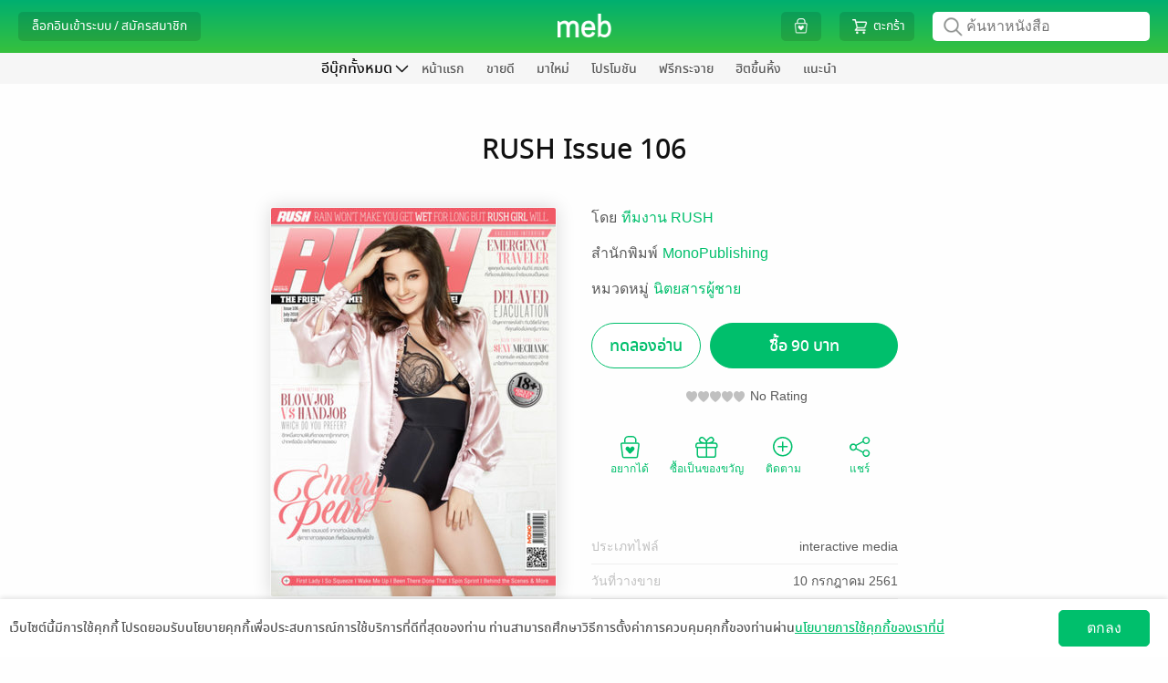

--- FILE ---
content_type: application/javascript
request_url: https://web-asset.mebmarket.com/web/dist/assets/js/templates/footer.js?1769071150
body_size: 1347
content:
"use strict";var isDesktop=!0;function showAcceptCookiePolicy(){var e=Core.getCookie("meb_language"),o='\n        <div id="wrap_accept_cookie_policy">\n            <div id="accept_cookie_policy_details">\n                '.concat("en"==e?'\n                        This website uses cookies. Please accept our cookie policy for your best experience. You can learn more on how to adjust your cookie setting in <a href="'.concat(SITE_URL_HTTPS,'?action=cookie_policy" style="color: var(--link-color);text-decoration: underline !important;">our cookies policy here.</a>\n\n                    '):'\n                        เว็บไซต์นี้มีการใช้คุกกี้ โปรดยอมรับนโยบายคุกกี้เพื่อประสบการณ์การใช้บริการที่ดีที่สุดของท่าน ท่านสามารถศึกษาวิธีการตั้งค่าการควบคุมคุกกี้ของท่านผ่าน<a href="'.concat(SITE_URL_HTTPS,'?action=cookie_policy" style="color: var(--link-color);text-decoration: underline !important;">นโยบายการใช้คุกกี้ของเราที่นี่</a>\n                    '),'\n            </div>\n\n            <div id="btn_accept_cookie_policy_details">\n                <button onclick="acceptCookiePolicy();" style="font-size: 16px;background: var(--main-color);width: 100px;height: 40px;color: #FFF;border: 1px solid var(--main-color);margin-right: 20px;border-radius: 5px;">\n                    ').concat("en"==e?"OK":"ตกลง","\n                </button>\n            </div>\n        </div>\n    ");$("body").append(o)}function acceptCookiePolicy(){$("#wrap_accept_cookie_policy").hide();var e=new Object;e.accept_cookie_policy=1,Core.updateCookie(e)}function actionFooterContet(e){if($(".footer_parent_more_icon").is(":visible")){var o="#footer_".concat(e,"_panel"),n=$(o).is(":visible");$(".footer_parent_more_icon").html("+"),$(".footer_detail").css("display","none"),n||($("#icon_".concat(e,"_action")).html("-"),$(o).css("display","block")),window.scrollTo(0,document.body.scrollHeight)}}function changeLanguage(e){if(e!=Core.getCookie("meb_language")){var o=new Date,n=new Date(o.getTime()+31536e6);document.cookie="meb_language=".concat(e,"; expires=").concat(n,"; path=/"),window.location=window.location.href}}function validateLogin(){Core.getCookie("user_token")?($("#how_to_register").remove(),$("#register_publisher").remove(),$("#how_to_link").remove()):$("#user_upgrade_to_publisher").remove()}$(document).ready(function(){isDesktop=575<window.innerWidth,$(window).resize(function(){575<window.innerWidth&&!isDesktop?(isDesktop=!0,$(".footer_detail").css("display","block")):window.innerWidth<=575&&isDesktop&&(isDesktop=!1,$(".footer_detail").css("display","none"),$(".footer_parent_more_icon").html("+"))});var e="",o=Core.getCookie("meb_language");if($("#link_lang_th").removeClass("active_select_lang"),$("#link_lang_en").removeClass("active_select_lang"),$("#link_store_all").removeClass("active_select_lang"),$("#link_store_en").removeClass("active_select_lang"),$("#link_store_es").removeClass("active_select_lang"),"en"==o?("ESM"==app_id?e+='\n                <img class="flag_img" src="'.concat(ASSETS_IMAGES,'ic-flag-es@2x.png" alt="Icon Flag ES" title="Icon Flag ES">\n            '):e+='\n                <img class="flag_img" src="'.concat(ASSETS_IMAGES,'ic-flag-en@2x.png" alt="Icon Flag EN" title="Icon Flag EN">\n            '),e+='\n        <span class="text_language" style="margin-left: 3px;">'.concat("ENM"==app_id||"ESM"==app_id?"Store":"Language",'</span>\n        <img src="').concat(ASSETS_IMAGES,'arrow-down.png" srcset="').concat(ASSETS_IMAGES,'arrow-down@2x.png" style="width: 11px;margin-top: -5px;" alt="Icon Arrow Down" title="Icon Arrow Down" 2x>\n        '),$("#link_lang_en").addClass("active_select_lang")):(e='\n        <img class="flag_img" src="'.concat(ASSETS_IMAGES,'ic-flag-th@2x.png" alt="Icon Flag TH" title="Icon Flag TH">\n        <span class="text_language" style="margin-left: 3px;">').concat("ENM"==app_id||"ESM"==app_id?"Store":"Language",'</span>\n        <img src="').concat(ASSETS_IMAGES,'arrow-down.png" srcset="').concat(ASSETS_IMAGES,'arrow-down@2x.png" style="width: 11px;margin-top: -5px;" alt="Icon Arrow Down" title="Icon Arrow Down" 2x>\n        '),$("#link_lang_th").addClass("active_select_lang")),"ENM"==app_id?$("#link_store_en").addClass("active_select_lang"):"ESM"==app_id?$("#link_store_es").addClass("active_select_lang"):$("#link_store_all").addClass("active_select_lang"),Core.displayHtml("#language_text",e),validateLogin(),1!=Core.getCookie("accept_cookie_policy")){var n=Core.getCookie("user_token");if(jMeb.empty(n))showAcceptCookiePolicy();else{var t=new Object;t.accept_cookie_policy=1,Core.updateCookie(t)}}var a=new URL(window.location.href);a.searchParams.delete("lang"),window.history.pushState({},"",a.toString())});